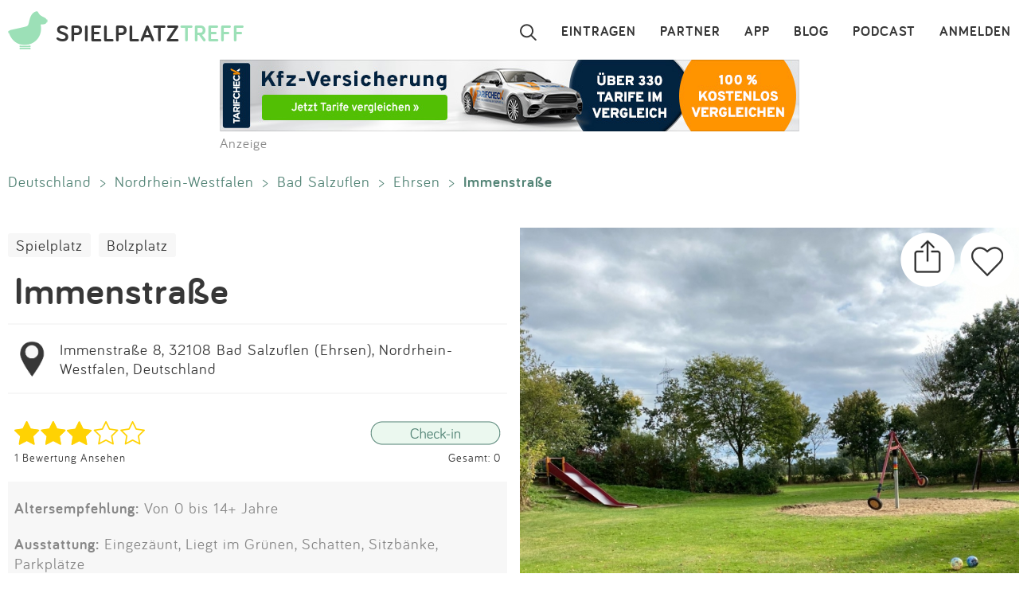

--- FILE ---
content_type: text/html; charset=utf-8
request_url: https://www.spielplatztreff.de/spielplatz/immenstrasse-in-bad-salzuflen_13061
body_size: 10586
content:
<!DOCTYPE html><html lang="de">
<head>
<title>Spielplatz Immenstraße in Bad Salzuflen</title>
<meta charset="utf-8">
    <meta name="viewport" content="width=device-width, initial-scale=1" >
<meta name="copyright" content="Spielplatztreff GbR" >
<meta name="author" content="Spielplatztreff GbR" >
<meta name="expires" content="0" >
<meta name="revisit-after" content="7 days" >
<meta name="robots" content="INDEX,FOLLOW" >
<meta name="apple-itunes-app" content="app-id=527171015, affiliate-data=1l3vaxJ, app-argument=start" >
<meta http-equiv="X-UA-Compatible" content="IE=edge" >
<meta name="msvalidate.01" content="6BC224576E7F738F2F94E5F4DFE19AEB" >
<meta name="verification" content="a0aa6b65fafdc716c00721c52a848f0c" >
<meta name="google-site-verification" content="UeZUjR2r_hW1Cs_xfDkCNp1D0LXgd65wF1nxhcAfv9k" >
<meta name="y_key" content="dc32c860c7e82261" >
<meta name="geo.region" content="DE" >
<meta name="geo.placename" content="Bad Salzuflen" >
<meta name="geo.position" content="52.06071511326665;8.77299713113937" >
<meta name="ICBM" content="52.06071511326665,8.77299713113937" ><script src="https://assets.spielplatztreff.de/jss/jq3.7.1.min.js"></script>
<script src="https://assets.spielplatztreff.de/jss/s46.min.js"></script>
<script src="https://assets.spielplatztreff.de/jss/jquery-ui-1.14.min.js"></script>
<script src="https://assets.spielplatztreff.de/jss/swiper.min.js"></script><link href="https://assets.spielplatztreff.de/css/swiper1.min.css" media="screen" rel="stylesheet" type="text/css" >
<link href="https://assets.spielplatztreff.de/css/sty146.css" media="screen" rel="stylesheet" type="text/css" >
<link href="https://assets.spielplatztreff.de/css/p2.css" media="print" rel="stylesheet" type="text/css" >
<link href="https://assets.spielplatztreff.de/pics/touch/spielplatztreff_app_057.png" rel="apple-touch-icon" sizes="57x57" >
<link href="https://assets.spielplatztreff.de/pics/touch/spielplatztreff_app_076.png" rel="apple-touch-icon" sizes="76x76" >
<link href="https://assets.spielplatztreff.de/pics/touch/spielplatztreff_app_120.png" rel="apple-touch-icon" sizes="120x120" >
<link href="https://assets.spielplatztreff.de/pics/touch/spielplatztreff_app_152.png" rel="apple-touch-icon" sizes="152x152" >
<link href="https://assets.spielplatztreff.de/pics/touch/spielplatztreff_app_167.png" rel="apple-touch-icon" sizes="167x167" >
<link href="https://assets.spielplatztreff.de/pics/touch/spielplatztreff_app_180.png" rel="apple-touch-icon" sizes="180x180" >
<link href="https://assets.spielplatztreff.de/pics/touch/spielplatztreff_app_192.png" rel="icon" sizes="192x192" >
<link href="https://assets.spielplatztreff.de/pics/touch/spielplatztreff_app_128.png" rel="icon" sizes="128x128" >
<link href="/rss/alle" rel="alternate" type="application/rss+xml" title="Spielplatztreff RSS-Feed" >
<link href="/favicon.ico" rel="shortcut icon" ><link rel="image_src" href="https://bilder.spielplatztreff.de/spielplatzbild/spielplatz-immenstrasse-in-bad-salzuflen_1601056696879.jpg"><meta property="og:title" content="Spielplatz Immenstraße in Bad Salzuflen"><meta property="og:type" content="place"><meta property="og:locale" content="de_DE"><meta property="og:url" content="https://www.spielplatztreff.de/spielplatz/immenstrasse-in-bad-salzuflen_13061">
<meta property="og:site_name" content="spielplatztreff.de"><meta property="og:image" content="https://bilder.spielplatztreff.de/spielplatzbild/spielplatz-immenstrasse-in-bad-salzuflen_1601056696879.jpg"><meta property="og:description" content="Der Spielplatz ist vorn eingezäunt (zur Straße) und man kommt durch einen schmalen Durchgang auf den Spielplatz. An den anderen drei Seiten sind Felder, w"><meta property="twitter:card" content="summary_large_image"><meta property="twitter:site" content="@spielplatztreff"><meta property="twitter:title" content="Spielplatz Immenstraße in Bad Salzuflen"><meta property="twitter:description" content="Der Spielplatz ist vorn eingezäunt (zur Straße) und man kommt durch einen schmalen Durchgang auf den Spielplatz. An den anderen drei Seiten sind Felder, w"><meta property="twitter:image" content="https://bilder.spielplatztreff.de/spielplatzbild/spielplatz-immenstrasse-in-bad-salzuflen_1601056696879.jpg">
	    <meta name="description" content="Der Spielplatz ist vorn eingezäunt (zur Straße) und man kommt durch einen schmalen Durchgang auf den Spielplatz. An den anderen drei Seiten sind Felder, w"><meta name="keywords" content="Spielplatz, Kinderspielplatz, Bad Salzuflen, Immenstraße 8, Ehrsen, Spielplatz in Bad Salzuflen, Immenstraße, Eingezäunt, Liegt im Grünen, Schatten, Sitzbänke, Parkplätze, Rutsche, Klettergerät mit Rutsche, Schaukel, Reifenschaukel, Sandfläche, Spielhaus, Federwippgerät, Kletterelement, Fußballtore">
<meta property="fb:pages" content="189105890308">
<meta name="DC.subject" content="Spielplatz, Kinderspielplatz, Bad Salzuflen, Immenstraße 8, Ehrsen, Spielplatz in Bad Salzuflen, Immenstraße, Eingezäunt, Liegt im Grünen, Schatten, Sitzbänke, Parkplätze, Rutsche, Klettergerät mit Rutsche, Schaukel, Reifenschaukel, Sandfläche, Spielhaus, Federwippgerät, Kletterelement, Fußballtore"><meta name="msapplication-config" content="none"><link rel="canonical" href="https://www.spielplatztreff.de/spielplatz/immenstrasse-in-bad-salzuflen_13061">
<link rel="alternate" href="https://www.spielplatztreff.de/spielplatz/immenstrasse-in-bad-salzuflen_13061" hreflang="de-DE">
<link rel="alternate" href="https://www.spielplatztreff.ch/spielplatz/immenstrasse-in-bad-salzuflen_13061" hreflang="de-CH">
<link rel="alternate" href="https://www.spielplatztreff.de/spielplatz/immenstrasse-in-bad-salzuflen_13061" hreflang="x-default">

<script>
window.dataLayer = window.dataLayer || [];
window.dataLayer.push({
'user_logged_in': 'logged out',
'user_type': 'gast'});
</script>
<meta property="place:location:latitude" content="52.06071511326665">
<meta property="place:location:longitude" content="8.77299713113937">
<script type="application/ld+json">
{
"@context": "https://schema.org/",
"@type": "Playground",
"publicAccess": true,
"image": ["https://bilder.spielplatztreff.de/spielplatzbild/spielplatz-immenstrasse-in-bad-salzuflen_1601056696879.jpg",
"https://bilder.spielplatztreff.de/spielplatzbild/spielplatz-immenstrasse-in-bad-salzuflen_1601056702671.jpg",
"https://bilder.spielplatztreff.de/spielplatzbild/spielplatz-immenstrasse-in-bad-salzuflen_1601056693989.jpg",
"https://bilder.spielplatztreff.de/spielplatzbild/spielplatz-immenstrasse-in-bad-salzuflen_1601056701755.jpg",
"https://bilder.spielplatztreff.de/spielplatzbild/spielplatz-immenstrasse-in-bad-salzuflen_1601056701528.jpg",
"https://bilder.spielplatztreff.de/spielplatzbild/spielplatz-immenstrasse-in-bad-salzuflen_1601056703702.jpg",
"https://bilder.spielplatztreff.de/spielplatzbild/spielplatz-immenstrasse-in-bad-salzuflen_1601056704112.jpg"],
"name": "Spielplatz Immenstra\u00dfe in Bad Salzuflen",
"address": {
"@type": "PostalAddress",
"streetAddress": "Immenstraße 8",
"addressLocality": "Bad Salzuflen",
"addressRegion": "Nordrhein-Westfalen",
"postalCode": "32108",
"addressCountry": "DE"
},
"geo": {
"@type": "GeoCoordinates",
"latitude": 52.06071511326665,
"longitude": 8.77299713113937}
}</script>
<script type="application/ld+json">
{
"@context": "https://schema.org",
"@type": "BreadcrumbList",
"itemListElement": [{
"@type": "ListItem",
"position": 1,
"name": "Spielplatzsuche",
"item": "https://www.spielplatztreff.de/spielplatz/suchen"
},{
"@type": "ListItem",
"position": 2,
"name": "Nordrhein-Westfalen",
"item": "https://www.spielplatztreff.de/bundesland/nordrhein-westfalen"
}
,{
"@type": "ListItem",
"position": 3,
"name": "Bad Salzuflen",
"item": "https://www.spielplatztreff.de/spielplaetze/bad salzuflen"
}]}
</script><script src="https://securepubads.g.doubleclick.net/tag/js/gpt.js" async></script><script>
window.googletag = window.googletag || {cmd: []};
googletag.cmd.push(function() {
googletag.defineSlot('/22232548957/Detail_Medium300x250', [300, 250], 'div-gpt-ad-1706400643325-0').addService(googletag.pubads());
googletag.defineSlot('/22232548957/leaderboard_728', [728, 90], 'div-gpt-ad-1721399758099-0').addService(googletag.pubads());
googletag.pubads().enableSingleRequest();
googletag.enableServices();
});
</script>
<script type="module">
import BugsnagPerformance from '//d2wy8f7a9ursnm.cloudfront.net/v1/bugsnag-performance.min.js'
BugsnagPerformance.start({ apiKey: '47cfe6edf2a401662c653e74c336db83' })
</script>
</head>
<body>
<noscript><iframe src="//www.googletagmanager.com/ns.html?id=GTM-KDTLNV" height="0" width="0" style="display:none;visibility:hidden"></iframe></noscript>
<script>(function(w,d,s,l,i){w[l]=w[l]||[];w[l].push({'gtm.start':
new Date().getTime(),event:'gtm.js'});var f=d.getElementsByTagName(s)[0],
j=d.createElement(s),dl=l!='dataLayer'?'&l='+l:'';j.async=true;j.src=
'//www.googletagmanager.com/gtm.js?id='+i+dl;f.parentNode.insertBefore(j,f);
})(window,document,'script','dataLayer','GTM-KDTLNV');</script><header>
<div class="titlerow"><div class="titlenav"><a href="/"><img src="https://assets.spielplatztreff.de/pics/ics/logo-spielplatztreff-weiss_50x50.png" id="logoimgw" alt="Logo Spielplatztreff desktop"><img src="https://assets.spielplatztreff.de/pics/ics/logo-spielplatztreff-gruen_50x50.png" id="logoimgg" alt="Logo Spielplatztreff mobile"><div style="float: left;margin-top:10px;margin-left: 10px;"><span id="headertext1">SPIELPLATZ</span><span id="headertext2">TREFF</span></div></a></div><div class="burgernav"><div class="burgermenu" onclick="openNav()"><div class="burgericon"></div>
<div style="height:50px;width:50px;"></div></div><div class="searchiconmain"><a href="javascript:void(0);" id="searchiconmob"><div class="lupe"></div></a></div></div><div class="mainnav"><ul class="mainnavigation"><li class="line"><a href="/login" title="Login" tabindex="10">ANMELDEN</a></li><li class="line"><a href="/podcast" title="Podcast" tabindex="9">PODCAST</a></li><li class="line"><a href="/blog/" title="Blog" tabindex="8">BLOG</a></li><li class="line"><a href="/spielplatz-app" title="Spielplatz-App" tabindex="7">APP</a></li><li class="line"><a href="/partner" title="Partner" tabindex="6">PARTNER</a></li><li class="line"><a href="/spielplatz/eintragen" tabindex="5">EINTRAGEN</a></li><li style="margin-left:0;"><a href="javascript:void(0);" id="searchicon" tabindex="3"><div class="lupe"></div></a></li></ul></div></div><div id="myNav" class="overlay">
    <a href="javascript:void(0)" class="closebtn" onclick="closeNav()">&times;</a>
    <div class="overlay-content">
        <a href="/spielplatz/suchen">Suchen</a>
        <a href="/spielplatz/eintragen">Eintragen</a>
        <a href="/spielplatz-app">App</a>
        <a href="/blog/">Blog</a>
        <a href="/podcast">Podcast</a>
        <a href="/partner">Partner</a>
        <a href="/newsletter">Newsletter</a>
        <a href="/kontakt">Kontakt</a>
        <a href="/ueberuns">Über uns</a>
        <a href="/impressum">Impressum</a>
        <hr style="background-color:#ffffff;border:solid #ffffff .5px;height:1px;width:100%;">
        <a href="/login">Anmelden</a>
    </div>
</div></header>
<article><div class="searchpanel">
<form action="/spielplatz/suchen" method="post" id="suchform">
<div class="searchforminfo">
<input type="hidden" name="searchLocation" value="" id="searchLocation">
</div>
<div class="searchformnormal">
<div class="searchformcontainer">
<div style="width: 40px;padding-left: 5px;margin-top: 5px;"><img src="https://assets.spielplatztreff.de/pics/ics/icon-lupe_30.png" height="30" id="search-send" alt="Suche starten"></div>
<div class="search-button-sep"></div>
<div style="display: flex;flex: 1;flex-wrap: wrap;padding-left: 8px;"><input type="text" name="suchwort" id="searchpanelfield" placeholder="Wo willst du spielen?" value=""></div>
<div style="margin-top: 5px;" ><span style="width: 45px;"><img src="https://assets.spielplatztreff.de/pics/ics/icon-loeschen-grau-30.png" height="30" class="clear-button" alt="Eingabe entfernen" style="display:none;"></span></div>
</div>
</div>
<div class="panellocation"><a href="#" onclick="getSearchLocation();return false;"><img src="https://assets.spielplatztreff.de/pics/ics/icon-in-der-naehe-suchen-dunkelgr-25.png" id="panellocbut" alt="Spielplätze in der Umgebung anzeigen" title="In deiner Nähe suchen"><img src="https://assets.spielplatztreff.de/pics/ics/icon-in-der-naehe-suchen-dunkelgr-25.png" id="panellocbutmob" alt="Spielplätze in der Umgebung anzeigen" title="In deiner Nähe suchen"> In der Umgebung</a></div>
</form></div>
<div class="mobiledetailbanner">
<div id='div-gpt-ad-1706400643325-0' style='min-width: 300px; min-height: 250px;'>
<script>
googletag.cmd.push(function() { googletag.display('div-gpt-ad-1706400643325-0'); });
</script>
</div>Anzeige
</div>
<div class="detailban728"><div style="text-align:center;"><a href="https://a.partner-versicherung.de/click.php?partner_id=193886&ad_id=1634&deep=kfz-versicherung"  target="_blank"><img src="https://a.partner-versicherung.de/view.php?partner_id=193886&ad_id=1634" width="728" height="90" style="max-width: 100%; height: auto;" alt="Banner: KFZ Versicherung"></a></div>Anzeige</div>
<div class="imagemobile">
<a href="/spielplatz/immenstrasse-in-bad-salzuflen_13061/44546#bild" class="spezial"><img src="https://bilder.spielplatztreff.de/spielplatzbild/spielplatz-immenstrasse-in-bad-salzuflen_1601056696879.jpg" style="width:100%" alt="Bild zum Spielplatz Immenstraße">
<div class="detimgcount">1 / 7</div></a>
<div class="imagefacts"><img src="https://assets.spielplatztreff.de/pics/ics/teilen-rund_40x40.png" class="shareBtn" alt="Spielplatz teilen" title="Teile diesen Spielplatz"><a href="/login?rd=%2Fspielplatz%2Fimmenstrasse-in-bad-salzuflen_13061"><img src="https://assets.spielplatztreff.de/pics/ics/favorit-rund_40x40.png" alt="Diesen Spielplatz als Favorit hinzufügen" title="Diesen Spielplatz als Favorit hinzufügen" id="favclickiconm"></a></div>
</div>
<div class="clickpath pdesktop">
<a href="/land/deutschland" title="Spielplätze in Deutschland">Deutschland</a><span class="clickpathsep"> &gt; </span><a href="/bundesland/nordrhein-westfalen" title="Spielplätze in Nordrhein-Westfalen">Nordrhein-Westfalen</a><span class="clickpathsep"> &gt; </span><a href="/spielplaetze/bad+salzuflen" title="Spielplätze in Bad Salzuflen">Bad Salzuflen</a><span class="clickpathsep"> &gt; </span><a href="/spielplaetze/bad+salzuflen_ehrsen" title="Spielplätze in Bad Salzuflen Ehrsen">Ehrsen</a><span class="clickpathsep"> &gt; </span><b>Immenstraße</b></div>
<div class="detailleft">
    <div class="detailheader">
        <div class="catswipecontainer"><div class="swiper-wrapper">
                <a href="/spielplaetze" title="Zur Spielplatzsuche" class="cbutton categs thin catslide">Spielplatz</a><a href="/bolzplatz" title="Alle Bolzplätze anzeigen." class="cbutton categs thin catslide">Bolzplatz</a>            </div></div>
        <h1 class="detailheadline">Immenstraße</h1>        <div class="add">
                <div id="pin"><a href="/spielplatz/karte/id/13061" class="ci"><img src="https://assets.spielplatztreff.de/pics/ics/icon-eintrag_230.png" height="50" style="float:left;margin-right:10px;" alt="Zur Kartenansicht"></a></div>
                <div id="addr"><a href="/spielplatz/karte/id/13061" class="ci">Immenstraße 8, 32108 Bad Salzuflen (Ehrsen), Nordrhein-Westfalen, Deutschland</a></div></div>
        <div class="ratinglink">
            <div>
            <a href="/spielplatz/bewertungen/id/13061"><img src="https://assets.spielplatztreff.de/pics/ics/sterne/3-sterne-voll.png" height="30" style="vertical-align:middle;padding-right: 10px;" alt="Bewertung 3 Sterne"></a><br><a href="/spielplatz/bewertungen/id/13061" class="ci addit" style="vertical-align: middle;margin-top: 5px;font-size: .6em;">1 Bewertung Ansehen</a>            </div>
            <div>
                                <a href="/login?rd=%2Fspielplatz%2Fimmenstrasse-in-bad-salzuflen_13061"><img src="https://assets.spielplatztreff.de/pics/ics/check-in-web_x2.png" height="30" style="vertical-align:middle;" alt="Check-In"></a><br>
                    <a href="/login?rd=%2Fspielplatz%2Fimmenstrasse-in-bad-salzuflen_13061" style="vertical-align: middle;margin-top: 5px;font-size: .6em;" class="ci addit">
                Gesamt: 0</a>            </div>
        </div>
                </div>
<div class="equipdetail"><p><span style="font-weight:bold;">Altersempfehlung:</span> Von 0 bis 14+ Jahre</p><p>
        <span style="font-weight:bold;">Ausstattung:</span> Eingezäunt, Liegt im Grünen, Schatten, Sitzbänke, Parkplätze</p><p><span style="font-weight:bold;">Spielgeräte:</span> Rutsche, Klettergerät mit Rutsche, Schaukel, Reifenschaukel, Sandfläche, Spielhaus, Federwippgerät, Kletterelement, Fußballtore</p>
    <p><span style="font-weight:bold;">Barrierefreiheit:</span> <span style="color:#dbdada">keine Angaben</span>
</p></div>    <div class="textdetail"><p>Der Spielplatz ist vorn eingezäunt (zur Straße) und man kommt durch einen schmalen Durchgang auf den Spielplatz. An den anderen drei Seiten sind Felder, wo es teilweise offen ist und nicht durch Bäume abgesperrt ist. <br />  <br /> Auf dem Spielplatz befinden sich unter Bäumen zwei Bänke. Es gibt keinen extra Sandkasten. <br /> Sand ist vorhanden bei den Schaukeln und dem kleinen Kletterturm mit Rutsche. <br />  <br /> Im Hinteren Teil befinden sich eine große Wiese mit zwei Toren für Fußball spielen. <br />  <br /> Der Spielplatz ist groß und die Geräte stehen weit auseinander. Somit ist auch zwischen den Geräten genügend Platz zum Ballspielen etc.  <br />  <br /> Geräte: <br /> 2 Federwippgeräte (auf dem Rasen) <br /> 1 kleiner Kletterturm mit Rutsche (darunter ist Sand) <br /> 2 Schaukeln für größere Kinder (darunter ist Sand) <br /> 1 Nestschaukel (darunter ist Holz) <br /> 1 große Schaukel/Wippe mit Reifen (darunter ist Sand) <br /> 1 große Wellenrutsche <br /> 1 Feld mit Gras und zwei Toren <br />  <br /> Es gibt keine Extra Parkplätze, aber man kann an der Straße gegenüber vom Spielplatz parken. </p></div>
</div>
<div class="detailright">
    <div class="imagedetail">
        <a href="/spielplatz/immenstrasse-in-bad-salzuflen_13061/44546#bild" class="spezial"><img src="https://bilder.spielplatztreff.de/spielplatzbild/spielplatz-immenstrasse-in-bad-salzuflen_1601056696879.jpg" style="width:100%" alt="Bild zum Spielplatz Immenstraße">
        <div class="detimgcount">1 / 7</div></a>
        <div class="imagefacts"><a href="/login?rd=%2Fspielplatz%2Fimmenstrasse-in-bad-salzuflen_13061"><img src="https://assets.spielplatztreff.de/pics/ics/favorit-rund_70x70.png" alt="Diesen Spielplatz als Favorit hinzufügen" title="Diesen Spielplatz als Favorit hinzufügen" id="favclickicon"></a>            <img src="https://assets.spielplatztreff.de/pics/ics/teilen-rund_70x70.png" class="shareBtn" alt="Spielplatz teilen" title="Teile diesen Spielplatz">
        </div>
    </div>
        <div class="pdesktop">
<div class="detmenu">
<img src="https://assets.spielplatztreff.de/pics/ics/menu/bearbeiten-icon30.png" width="30" alt="Änderung vorschlagen"><a href="/spielplatz/aenderung/id/13061" class="ci detmenuit">Änderung vorschlagen</a></div>
<div class="detmenu">
<img src="https://assets.spielplatztreff.de/pics/ics/menu/bewerten-icon30.png" width="30" alt="Spielplatz bewerten"><a href="/spielplatz/bewertungen/id/13061" class="ci detmenuit">Spielplatz bewerten</a></div>
<div class="detmenu">
<img src="https://assets.spielplatztreff.de/pics/ics/menu/foto-hinzufuegen-icon30.png" width="30" alt="Fotos hinzufügen"><a href="/spielplatz/bild/id/13061" class="ci detmenuit">Fotos hinzufügen</a></div>
</div>
</div>

<div class="profiledetail">
<div class="pdheader">Eingetragen von:</div>
<div class="pdcontent">
<a href="/user/8932/tingin"><img src="https://bilder.spielplatztreff.de/avatare/thumb/icon-profilbild-leer-blassgruen.png" style="width:65px;margin:10px;vertical-align:middle;float:left;" class="imagemask"  alt="Profilbild"></a>
<div class="profdetails"><span style="font-weight:bold;"><a href="/user/8932/tingin">tingin</a>
</span><div class="profentries">
<a href="/user/spielplaetze/8932/tingin"><span style="vertical-align: middle;margin-right:5px;"><img src="https://assets.spielplatztreff.de/pics/ics/spielplatz-icon.png" width="15" height="15" alt="Einträge" title="Einträge"></span>2</a> <a href="/user/bewertungen/8932/tingin"><span style="vertical-align: middle;margin-left:10px;margin-right:5px;"><img src="https://assets.spielplatztreff.de/pics/ics/bewertung-icon.png" width="15" height="15" alt="Bewertungen" title="Bewertungen"></span>2</a>  <a href="/user/fotos/8932/tingin"><span style="vertical-align: middle;margin-left:10px;margin-right:5px;"><img src="https://assets.spielplatztreff.de/pics/ics/bilder.png" width="15" height="15" alt="Fotos" title="Fotos"></span>24</a>  <a href="/user/favoriten/8932/tingin"><span style="vertical-align: middle;margin-left:10px;margin-right:5px;"><img src="https://assets.spielplatztreff.de/pics/ics/favorit-icon.png" width="15" height="15" alt="Favoriten" title="Favoriten"></span>4</a> <span style="vertical-align: middle;margin-left:10px;margin-right:5px;"><img src="https://assets.spielplatztreff.de/pics/ics/check-in.png" width="15" height="15" alt="Check-Ins" title="Check-Ins"></span>0            </div>
</div>
<br style="clear:both;">
</div>
<div class="pdfooter">Aktualisiert am: 25.09.2020</div>
<div class="profmob">
<div class="detmenu"><img src="https://assets.spielplatztreff.de/pics/ics/menu/bearbeiten-icon25.png" width="25" alt="Änderung vorschlagen"><a href="/spielplatz/aenderung/id/13061" class="ci detmenuit">Änderung vorschlagen</a></div>
<div class="detmenu"><img src="https://assets.spielplatztreff.de/pics/ics/menu/bewerten-icon25.png" width="25" alt="Spielplatz bewerten"><a href="/spielplatz/bewertungen/id/13061" class="ci detmenuit">Spielplatz bewerten</a></div>
<div class="detmenu"><img src="https://assets.spielplatztreff.de/pics/ics/menu/foto-hinzufuegen-icon25.png" width="25" alt="Fotos hinzufügen"><a href="/spielplatz/bild/id/13061" class="ci detmenuit">Fotos hinzufügen</a></div>
</div>
<div class="clickpath profmob">
<p><a href="/land/deutschland" title="Spielplätze in Deutschland">Deutschland</a><span class="clickpathsep"> &gt; </span><a href="/bundesland/nordrhein-westfalen" title="Spielplätze in Nordrhein-Westfalen">Nordrhein-Westfalen</a><span class="clickpathsep"> &gt; </span><a href="/spielplaetze/bad+salzuflen" title="Spielplätze in Bad Salzuflen">Bad Salzuflen</a><span class="clickpathsep"> &gt; </span><a href="/spielplaetze/bad+salzuflen_ehrsen" title="Spielplätze in Bad Salzuflen Ehrsen">Ehrsen</a><span class="clickpathsep"> &gt; </span><b>Immenstraße</b></p>
</div>
<div style="max-width:750px;width:100%;margin:auto;margin-top:40px;">
<a name="bewertung" style="display: block;position: relative;top: -50px;visibility: hidden;"></a>
<div class="ratdetbox"><a name="bewertungen"></a><div class="title" style="text-align:center;">1 BEWERTUNG</div>
<form action="" method="post" name="ratingForm" class="ratDetForm">
<div style="width:100%;background-color:#fcfafa;text-align:center;clear:both;">
<div id="ratingHint">Deine Bewertung?</div><script>
/*<![CDATA[*/
T$(document).ready(function() {
ratingComponent = new UTRating("Deine Bewertung?", 0)
});
/*]]>*/
</script>
<div id="ratingWrapper2">
<div>
<div id="ratingStars" class="floatL" style="padding-left:2px;">
<a href="#" onclick="window.location.href='/login?rd=%2Fspielplatz%2Fimmenstrasse-in-bad-salzuflen_13061%23bewertung'; return false;"  onmouseover="ratingComponent.showStars(1);" onmouseout="ratingComponent.clearStars();"><img src="https://assets.spielplatztreff.de/pics/ics/blank.gif" id="star_1" class="rating icn_star_empty_19x20" style="border: 0px" alt="Mies" title="Mies"></a><a href="#" onclick="window.location.href='/login?rd=%2Fspielplatz%2Fimmenstrasse-in-bad-salzuflen_13061%23bewertung'; return false;"  onmouseover="ratingComponent.showStars(2);" onmouseout="ratingComponent.clearStars();"><img src="https://assets.spielplatztreff.de/pics/ics/blank.gif" id="star_2" class="rating icn_star_empty_19x20" style="border: 0px" alt="Nix Besonderes" title="Nix Besonderes"></a><a href="#" onclick="window.location.href='/login?rd=%2Fspielplatz%2Fimmenstrasse-in-bad-salzuflen_13061%23bewertung'; return false;"  onmouseover="ratingComponent.showStars(3);" onmouseout="ratingComponent.clearStars();"><img src="https://assets.spielplatztreff.de/pics/ics/blank.gif" id="star_3" class="rating icn_star_empty_19x20" style="border: 0px" alt="Ein Besuch wert" title="Ein Besuch wert"></a><a href="#" onclick="window.location.href='/login?rd=%2Fspielplatz%2Fimmenstrasse-in-bad-salzuflen_13061%23bewertung'; return false;"  onmouseover="ratingComponent.showStars(4);" onmouseout="ratingComponent.clearStars();"><img src="https://assets.spielplatztreff.de/pics/ics/blank.gif" id="star_4" class="rating icn_star_empty_19x20" style="border: 0px" alt="Echt cool" title="Echt cool"></a><a href="#" onclick="window.location.href='/login?rd=%2Fspielplatz%2Fimmenstrasse-in-bad-salzuflen_13061%23bewertung'; return false;"  onmouseover="ratingComponent.showStars(5);" onmouseout="ratingComponent.clearStars();"><img src="https://assets.spielplatztreff.de/pics/ics/blank.gif" id="star_5" class="rating icn_star_empty_19x20" style="border: 0px" alt="Wahnsinn!" title="Wahnsinn!"></a>
</div></div></div><div id="ratingtextbox" style="display:none;"><div class="formular">
<textarea name="ratingtext" id="ratingtext" placeholder="Wenn du magst, begründe gerne deine Bewertung." class="formbox" rows="24" cols="80"></textarea>
<input type="hidden" name="rating" value="" id="rating"></div>
<div class="formularbutton">
<input type="submit" value="SPEICHERN" name="button_weiter" class="cbutton red large"></div>
</div>
</div>
</form>
<div class="rating">
<div class="ratinghead">
<a href="/user/8932/tingin"><img src="https://assets.spielplatztreff.de/pics/ics/icon-profilbild-leer-blassgruen.png" alt="tingin" width="65" class="imagemask"><span style="font-size:.8em;font-weight:bold;">tingin</span><span style="margin-left:20px;vertical-align:middle">
<img src="https://assets.spielplatztreff.de/pics/ics/sterne/sterne-set-20-3.png" height="20" alt="Bewertung 3 Sterne"></span><span style="font-size:.6em;margin-left:20px;color:#aeadad;">25.09.2020</span></a></div><div class="ratingtext">Der Spielplatz ist schön groß. Allerdings an den Bänken lagen leider viele Zigarettenstummel, obwohl zwischen den beiden Bänken ein Mülleimer vorhanden ist. Auch lag dort Papier/Plastikmüll auf der Wiese. <br /> Größere Kinder verstehen was das ist und das man das nicht in die Hände/Mund nimmt. Aber für 1,5 jährige Kinder ist das absolut unpassend. Deshalb gibt es von mir nur 3 Sterne, da dies definitiv verbesserungsfähig ist.  <br /> Leider gibt es auch keine Kleinkindschaukel, wenn die Kinder die Nestschaukel nicht mögen, können sie leider nicht Schaukeln. Die Treppe zur Wellenrutsche ist Verbesserungsfähig. </div><div class="answerlink"><a href="/login?rd=%2Fspielplatz%2Fimmenstrasse-in-bad-salzuflen_13061" class="answerrating">Antworten</a></div></div>
        </div>
            </div>
    </div>
<br style="clear:both;"><div class="mobiledetailbanner">
Anzeige<br>
<script async src="https://pagead2.googlesyndication.com/pagead/js/adsbygoogle.js?client=ca-pub-3225356645152856"
crossorigin="anonymous"></script>
<ins class="adsbygoogle"
style="display:inline-block;width:300px;height:250px"
data-ad-client="ca-pub-3225356645152856"
data-ad-slot="6478595392"></ins>
<script>
(adsbygoogle = window.adsbygoogle || []).push({});
</script>
</div>
<div class="teaserrowtitle">Spielplätze in der Nähe</div>
<div class="teaserrowtitlemob">in der Nähe</div>
<div class="teaserrowdetail">
<div class="swiper-container"><div class="swiper-wrapper">
<div class="swiper-slide"><div class="teaser"><a href="/spielplatz/heldmanstrasse-in-bad-salzuflen_16423"><img src="https://bilder.spielplatztreff.de/spielplatzbild/spielplatz-heldmanstrasse-in-bad-salzuflen_1633964813876.jpg" style="width:100%;" alt="Bild zum Spielplatz Heldmanstraße"></a><div class="teaserbot"><a href="/spielplatz/heldmanstrasse-in-bad-salzuflen_16423" class="spezial"><span class="headline">Heldmanstraße</span><br><span class="location">32108 Bad Salzuflen</span></a><br><img src="https://assets.spielplatztreff.de/pics/ics/sterne/sterne-set-50-5.png" height="25" style="margin:4px;vertical-align:middle;margin-bottom:18px" alt="5 Sterne Bewertung"></div></div></div><div class="swiper-slide"><div class="teaser"><a href="/spielplatz/heerser-muehle-in-bad-salzuflen_18327"><img src="https://bilder.spielplatztreff.de/spielplatzbild/spielplatz-heerser-muehle-in-bad-salzuflen-_1656939915976.jpg" style="width:100%;" alt="Bild zum Spielplatz Heerser Mühle"></a><div class="teaserbot"><a href="/spielplatz/heerser-muehle-in-bad-salzuflen_18327" class="spezial"><span class="headline">Heerser Mühle</span><br><span class="location">32107 Bad Salzuflen</span></a><br><img src="https://assets.spielplatztreff.de/pics/ics/sterne/sterne-set-50-5.png" height="25" style="margin:4px;vertical-align:middle;margin-bottom:18px" alt="5 Sterne Bewertung"></div></div></div><div class="swiper-slide"><div class="teaser"><a href="/spielplatz/spielplatz-kiliansweg-ecke-muehlenweg-in-bad-salzuflen_23781"><img src="https://bilder.spielplatztreff.de/spielplatzbild/spielplatz-spielplatz-kiliansweg-ecke-muehlenweg-in-bad-salzuflen_1730553981429.png" style="width:100%;" alt="Bild zum Spielplatz Spielplatz Kiliansweg / Ecke Mühlenweg"></a><div class="teaserbot"><a href="/spielplatz/spielplatz-kiliansweg-ecke-muehlenweg-in-bad-salzuflen_23781" class="spezial"><span class="headline">Spielplatz Kiliansweg / Ecke Mühlenweg</span><br><span class="location">32108 Bad Salzuflen</span></a><br><img src="https://assets.spielplatztreff.de/pics/ics/sterne/sterne-set-50-4.png" height="25" style="margin:4px;vertical-align:middle;margin-bottom:18px" alt="4 Sterne Bewertung"></div></div></div><div class="swiper-slide"><div class="teaser"><a href="/spielplatz/kolberger-strasse-in-bad-salzuflen_13687"><img src="https://bilder.spielplatztreff.de/spielplatzbild/spielplatz-kolberger-strasse-in-bad-salzuflen_1611002469826.jpg" style="width:100%;" alt="Bild zum Spielplatz Kolberger Straße"></a><div class="teaserbot"><a href="/spielplatz/kolberger-strasse-in-bad-salzuflen_13687" class="spezial"><span class="headline">Kolberger Straße</span><br><span class="location">32105 Bad Salzuflen</span></a><br><img src="https://assets.spielplatztreff.de/pics/ics/sterne/sterne-set-50-3.png" height="25" style="margin:4px;vertical-align:middle;margin-bottom:18px" alt="3 Sterne Bewertung"></div></div></div><div class="swiper-slide"><div class="teaser"><a href="/spielplatz/wallhallapark-in-bad-salzuflen_13695"><img src="https://bilder.spielplatztreff.de/spielplatzbild/spielplatz-wallhallapark-in-bad-salzuflen_1611142495918.jpg" style="width:100%;" alt="Bild zum Spielplatz Wallhallapark"></a><div class="teaserbot"><a href="/spielplatz/wallhallapark-in-bad-salzuflen_13695" class="spezial"><span class="headline">Wallhallapark</span><br><span class="location">32105 Bad Salzuflen</span></a><br><img src="https://assets.spielplatztreff.de/pics/ics/sterne/sterne-set-50-4.png" height="25" style="margin:4px;vertical-align:middle;margin-bottom:18px" alt="4 Sterne Bewertung"></div></div></div><div class="swiper-slide"><div class="teaser"><a href="/spielplatz/waldstrasse-in-bad-salzuflen_13076"><img src="https://bilder.spielplatztreff.de/spielplatzbild/spielplatz-waldstrasse-in-bad-salzuflen_1601198388432.jpg" style="width:100%;" alt="Bild zum Spielplatz Waldstraße"></a><div class="teaserbot"><a href="/spielplatz/waldstrasse-in-bad-salzuflen_13076" class="spezial"><span class="headline">Waldstraße</span><br><span class="location">32105 Bad Salzuflen</span></a><br><img src="https://assets.spielplatztreff.de/pics/ics/sterne/sterne-set-50-3.png" height="25" style="margin:4px;vertical-align:middle;margin-bottom:18px" alt="3 Sterne Bewertung"></div></div></div><div class="swiper-slide"><div class="teaser"><a href="/spielplatz/am-katzenturm-in-bad-salzuflen_18094"><img src="https://bilder.spielplatztreff.de/spielplatzbild/spielplatz-am-katzenturm-in-bad-salzuflen_1654782422122.jpg" style="width:100%;" alt="Bild zum Spielplatz Am Katzenturm "></a><div class="teaserbot"><a href="/spielplatz/am-katzenturm-in-bad-salzuflen_18094" class="spezial"><span class="headline">Am Katzenturm </span><br><span class="location">32105 Bad Salzuflen</span></a><br><img src="https://assets.spielplatztreff.de/pics/ics/sterne/sterne-set-50-3.png" height="25" style="margin:4px;vertical-align:middle;margin-bottom:18px" alt="3 Sterne Bewertung"></div></div></div><div class="swiper-slide"><div class="teaser"><a href="/spielplatz/haselweg-in-bad-salzuflen_9978"><img src="https://bilder.spielplatztreff.de/spielplatzbild/spielplatz-haselweg-in-bad-salzuflen_1550405663336.jpg" style="width:100%;" alt="Bild zum Spielplatz Haselweg"></a><div class="teaserbot"><a href="/spielplatz/haselweg-in-bad-salzuflen_9978" class="spezial"><span class="headline">Haselweg</span><br><span class="location">32108 Bad Salzuflen</span></a><br><img src="https://assets.spielplatztreff.de/pics/ics/sterne/sterne-set-50-4.png" height="25" style="margin:4px;vertical-align:middle;margin-bottom:18px" alt="4 Sterne Bewertung"></div></div></div><div class="swiper-slide"><div class="teaser"><a href="/spielplatz/am-schlinggarten-in-bad-salzuflen_16149"><img src="https://bilder.spielplatztreff.de/spielplatzbild/spielplatz-am-schlinggarten-in-bad-salzuflen_1630842659701.jpg" style="width:100%;" alt="Bild zum Spielplatz Am Schlinggarten"></a><div class="teaserbot"><a href="/spielplatz/am-schlinggarten-in-bad-salzuflen_16149" class="spezial"><span class="headline">Am Schlinggarten</span><br><span class="location">32107 Bad Salzuflen</span></a><br><img src="https://assets.spielplatztreff.de/pics/ics/sterne/sterne-set-50-4.png" height="25" style="margin:4px;vertical-align:middle;margin-bottom:18px" alt="4 Sterne Bewertung"></div></div></div><div class="swiper-slide"><div class="teaser"><a href="/spielplatz/waldemeinestr-in-bad-salzuflen_18829"><img src="https://bilder.spielplatztreff.de/spielplatzbild/spielplatz-hansaweg-in-bad-salzuflen_1660836816280.jpg" style="width:100%;" alt="Bild zum Spielplatz Waldemeinestr."></a><div class="teaserbot"><a href="/spielplatz/waldemeinestr-in-bad-salzuflen_18829" class="spezial"><span class="headline">Waldemeinestr.</span><br><span class="location">32108 Bad Salzuflen</span></a><br><img src="https://assets.spielplatztreff.de/pics/ics/sterne/sterne-set-50-4.png" height="25" style="margin:4px;vertical-align:middle;margin-bottom:18px" alt="4 Sterne Bewertung"></div></div></div><div class="swiper-slide"><div class="teaser"><a href="/spielplatz/grundschule-wuesten-in-bad-salzuflen_24433"><img src="https://bilder.spielplatztreff.de/spielplatzbild/spielplatz-grundschule-wuesten-in-bad-salzuflen_1742409922912.jpg" style="width:100%;" alt="Bild zum Spielplatz Grundschule Wüsten"></a><div class="teaserbot"><a href="/spielplatz/grundschule-wuesten-in-bad-salzuflen_24433" class="spezial"><span class="headline">Grundschule Wüsten</span><br><span class="location">32108 Bad Salzuflen</span></a><br><img src="https://assets.spielplatztreff.de/pics/ics/sterne/sterne-set-50-3.png" height="25" style="margin:4px;vertical-align:middle;margin-bottom:18px" alt="3 Sterne Bewertung"></div></div></div><div class="swiper-slide"><div class="teaser"><a href="/spielplatz/elkenbreder-weg-in-bad-salzuflen_18093"><img src="https://bilder.spielplatztreff.de/spielplatzbild/spielplatz-elkenbreder-weg-in-bad-salzuflen_1682237705771.jpg" style="width:100%;" alt="Bild zum Spielplatz Elkenbreder Weg"></a><div class="teaserbot"><a href="/spielplatz/elkenbreder-weg-in-bad-salzuflen_18093" class="spezial"><span class="headline">Elkenbreder Weg</span><br><span class="location">32105 Bad Salzuflen</span></a><br><img src="https://assets.spielplatztreff.de/pics/ics/sterne/sterne-set-50-4.png" height="25" style="margin:4px;vertical-align:middle;margin-bottom:18px" alt="4 Sterne Bewertung"></div></div></div><div class="swiper-slide"><div class="teaser"><a href="/spielplatz/waldfrieden-in-herford_10538"><img src="https://bilder.spielplatztreff.de/spielplatzbild/spielplatz-waldfrieden-in-herford_1714647369858.jpg" style="width:100%;" alt="Bild zum Spielplatz Waldfrieden"></a><div class="teaserbot"><a href="/spielplatz/waldfrieden-in-herford_10538" class="spezial"><span class="headline">Waldfrieden</span><br><span class="location">32049 Herford</span></a><br><img src="https://assets.spielplatztreff.de/pics/ics/sterne/sterne-set-50-5.png" height="25" style="margin:4px;vertical-align:middle;margin-bottom:18px" alt="5 Sterne Bewertung"></div></div></div><div class="swiper-slide"><div class="teaser"><a href="/spielplatz/parcours-anlage-in-herford_23971"><img src="https://bilder.spielplatztreff.de/spielplatzbild/spielplatz-parcours-anlage-in-herford_1734527233206.png" style="width:100%;" alt="Bild zum Spielplatz Parcours Anlage"></a><div class="teaserbot"><a href="/spielplatz/parcours-anlage-in-herford_23971" class="spezial"><span class="headline">Parcours Anlage</span><br><span class="location">32049 Herford</span></a><br><img src="https://assets.spielplatztreff.de/pics/ics/sterne/sterne-set-50-5.png" height="25" style="margin:4px;vertical-align:middle;margin-bottom:18px" alt="5 Sterne Bewertung"></div></div></div><div class="swiper-slide"><div class="teaser"><a href="/spielplatz/glaserstaette-in-bad-salzuflen_25299"><img src="https://assets.spielplatztreff.de/pics/ics/icon-ohne-foto.png" style="width:100%;" alt="Bild zum Spielplatz Glaserstätte"></a><div class="teaserbot"><a href="/spielplatz/glaserstaette-in-bad-salzuflen_25299" class="spezial"><span class="headline">Glaserstätte</span><br><span class="location">32107 Bad Salzuflen</span></a><br><img src="https://assets.spielplatztreff.de/pics/ics/sterne/sterne-set-50-3.png" height="25" style="margin:4px;vertical-align:middle;margin-bottom:18px" alt="3 Sterne Bewertung"></div></div></div><div class="swiper-slide"><div class="teaser"><a href="/spielplatz/heinrichstrasse-in-leopoldshoehe_22833"><img src="https://assets.spielplatztreff.de/pics/ics/icon-ohne-foto.png" style="width:100%;" alt="Bild zum Spielplatz Heinrichstraße"></a><div class="teaserbot"><a href="/spielplatz/heinrichstrasse-in-leopoldshoehe_22833" class="spezial"><span class="headline">Heinrichstraße</span><br><span class="location">33818 Leopoldshöhe</span></a><br><img src="https://assets.spielplatztreff.de/pics/ics/sterne/sterne-set-50-4.png" height="25" style="margin:4px;vertical-align:middle;margin-bottom:18px" alt="4 Sterne Bewertung"></div></div></div><div class="swiper-slide"><div class="teaser"><a href="/spielplatz/spielplatz-glumke-in-herford_10480"><img src="https://bilder.spielplatztreff.de/spielplatzbild/spielplatz-spielplatz-glumke-in-herford_1589198715718.jpg" style="width:100%;" alt="Bild zum Spielplatz Spielplatz Glumke"></a><div class="teaserbot"><a href="/spielplatz/spielplatz-glumke-in-herford_10480" class="spezial"><span class="headline">Spielplatz Glumke</span><br><span class="location">32049 Herford</span></a><br><img src="https://assets.spielplatztreff.de/pics/ics/sterne/sterne-set-50-5.png" height="25" style="margin:4px;vertical-align:middle;margin-bottom:18px" alt="5 Sterne Bewertung"></div></div></div><div class="swiper-slide"><div class="teaser"><a href="/spielplatz/auf-dem-dreische-in-herford_10479"><img src="https://bilder.spielplatztreff.de/spielplatzbild/spielplatz-spiel-und-bolzplatz-auf-dem-dreische-in-herford_1588837787508.jpg" style="width:100%;" alt="Bild zum Spielplatz Auf dem Dreische"></a><div class="teaserbot"><a href="/spielplatz/auf-dem-dreische-in-herford_10479" class="spezial"><span class="headline">Auf dem Dreische</span><br><span class="location">32049 Herford</span></a><br><img src="https://assets.spielplatztreff.de/pics/ics/sterne/sterne-set-50-4.png" height="25" style="margin:4px;vertical-align:middle;margin-bottom:18px" alt="4 Sterne Bewertung"></div></div></div><div class="swiper-slide"><div class="teaser"><a href="/spielplatz/von-borries-strasse-in-leopoldshoehe_21514"><img src="https://bilder.spielplatztreff.de/spielplatzbild/spielplatz-von-borries-strasse-in-leopoldshoehe_1706211784668.jpg" style="width:100%;" alt="Bild zum Spielplatz Von-Borries-Straße"></a><div class="teaserbot"><a href="/spielplatz/von-borries-strasse-in-leopoldshoehe_21514" class="spezial"><span class="headline">Von-Borries-Straße</span><br><span class="location">33818 Leopoldshöhe</span></a><br><img src="https://assets.spielplatztreff.de/pics/ics/sterne/sterne-set-50-4.png" height="25" style="margin:4px;vertical-align:middle;margin-bottom:18px" alt="4 Sterne Bewertung"></div></div></div><div class="swiper-slide"><div class="teaser"><a href="/spielplatz/kiefernweg-in-herford_10503"><img src="https://bilder.spielplatztreff.de/spielplatzbild/spielplatz-kiefernweg-in-herford_1601822631341.jpg" style="width:100%;" alt="Bild zum Spielplatz Kiefernweg"></a><div class="teaserbot"><a href="/spielplatz/kiefernweg-in-herford_10503" class="spezial"><span class="headline">Kiefernweg</span><br><span class="location">32049 Herford</span></a><br><img src="https://assets.spielplatztreff.de/pics/ics/sterne/sterne-set-50-4.png" height="25" style="margin:4px;vertical-align:middle;margin-bottom:18px" alt="4 Sterne Bewertung"></div></div></div></div></div></div>
<div class="teaserrowtitle">NACH STADTTEILEN</div>
<div class="teaserrowtitlemob">NACH STADTTEILEN</div>
<div style="line-height:1.7em;">
<div class="searchresultparts">
<div class="item"><a href="/spielplaetze/bad+salzuflen_biemsen-ahmsen" title="Spielplätze in Bad Salzuflen / Biemsen-Ahmsen" class="spezial">Biemsen-Ahmsen</a>&nbsp;<a href="/spielplaetze/bad+salzuflen_biemsen-ahmsen" title="1 Spielplätze in Bad Salzuflen / Biemsen-Ahmsen">(1)</a></div><div class="item"><a href="/spielplaetze/bad+salzuflen_ehrsen" title="Spielplätze in Bad Salzuflen / Ehrsen" class="spezial">Ehrsen</a>&nbsp;<a href="/spielplaetze/bad+salzuflen_ehrsen" title="1 Spielplätze in Bad Salzuflen / Ehrsen">(1)</a></div><div class="item"><a href="/spielplaetze/bad+salzuflen_h%c3%b6lserheide" title="Spielplätze in Bad Salzuflen / Hölserheide" class="spezial">Hölserheide</a>&nbsp;<a href="/spielplaetze/bad+salzuflen_h%c3%b6lserheide" title="1 Spielplätze in Bad Salzuflen / Hölserheide">(1)</a></div><div class="item"><a href="/spielplaetze/bad+salzuflen_innenstadt" title="Spielplätze in Bad Salzuflen / Innenstadt" class="spezial">Innenstadt</a>&nbsp;<a href="/spielplaetze/bad+salzuflen_innenstadt" title="2 Spielplätze in Bad Salzuflen / Innenstadt">(2)</a></div><div class="item"><a href="/spielplaetze/bad+salzuflen_sch%c3%b6tmar" title="Spielplätze in Bad Salzuflen / Schötmar" class="spezial">Schötmar</a>&nbsp;<a href="/spielplaetze/bad+salzuflen_sch%c3%b6tmar" title="3 Spielplätze in Bad Salzuflen / Schötmar">(3)</a></div><div class="item"><a href="/spielplaetze/bad+salzuflen_w%c3%bcsten" title="Spielplätze in Bad Salzuflen / Wüsten" class="spezial">Wüsten</a>&nbsp;<a href="/spielplaetze/bad+salzuflen_w%c3%bcsten" title="2 Spielplätze in Bad Salzuflen / Wüsten">(2)</a></div><div class="item"><a href="/spielplaetze/bad+salzuflen_none" title="Spielplätze in Bad Salzuflen ohne Ortsteil" class="spezial">Ohne Angabe</a>&nbsp;<a href="/spielplaetze/bad+salzuflen_none" title="5 Spielplätze in Bad Salzuflen / none">(5)</a></div></div>
</div>
<div class="blogteaser">
<div class="additional">BLOG</div>
<div class="title"><a href="https://www.spielplatztreff.de/blog/diese-10-indoorspielplatze-in-nrw-solltet-ihr-kennen/" title="Link zum Spielplatztreff Blog" class="spezial"><img src="https://bilder.spielplatztreff.de/blog/10-indoorspielplaetze-nrw-bubenheimer-spieleland_750x450.jpg" class="blogpic" alt="Hier geht es zum BLOG Artikel" title="Link zum Spielplatztreff Blog"></a><p><a href="https://www.spielplatztreff.de/blog/diese-10-indoorspielplatze-in-nrw-solltet-ihr-kennen/" title="Link zum Spielplatztreff Blog" class="spezial">DIESE 10 INDOORSPIELPLÄTZE IN NRW SOLLTET IHR KENNEN!</a></p></div>
<p>Es gibt keinen Grund, in der kalten Jahreszeit auf Spielspaß und Action zu verzichten. Indoorspielplätze bieten tolle Alternativen zum Outdoor-Vergnügen. Kletterlabyrinthe, Trampoline und Riesenrutsche sind perfekt für aktive Kinder und entspannte Eltern. Hier sind 10 top Indoorspielplatz-Tipps in NRW, die du nicht verpassen solltet. <a href="https://www.spielplatztreff.de/blog/diese-10-indoorspielplatze-in-nrw-solltet-ihr-kennen/" title="Link zum Spielplatztreff Blog">Mehr erfahren</a></p>
</div>
<div class="boxcenter">
<p class="titledesktop">Welcher Spielplatz fehlt?</p>
<p class="titlemobile">Welcher fehlt?</p>
<p>Hilf mit, Spielplätze im Netz sichtbar zu machen! Danke <img src="https://assets.spielplatztreff.de/pics/ics/smile.png" height="16" width="16" alt=":)"></p>
<p><a href="/spielplatz/eintragen" class="cbutton red large">SPIELPLATZ EINTRAGEN</a></p>
</div>
<script>
/*<![CDATA[*/
T$(document).ready(function() {
var mySwiper = new Swiper ('.swiper-container', {
slidesPerView: "auto",
freeMode: true,
pagination: {
el: '.swiper-pagination',
clickable: true,
},
})
var myCatSwiper = new Swiper ('.catswipecontainer', {
slidesPerView: "auto",
spaceBetween: 10,
slideClass: "catslide",
freeMode: true,
pagination: {
el: '.swiper-pagination',
clickable: true,
},
})
T$("#favclick, #favclickm").click(function (e) {e.preventDefault();
});
T$(".ratinglink").on("click", "#check2click", function(e) {
alert("Heute hast du hier schon eingecheckt.")
});
T$(".ratinglink").on("click", "#check2click2", function(e) {
alert("Heute hast du hier schon eingecheckt.")
});
T$("#checkinclick, #checkinclick2").click(function (e) {
alert("Dein 1. Check-in hier.")
T$.post("/ajax/checkin", {pgid: '13061', userid: ''}, function (data) {
T$("#checkinicon").attr('src', 'https://assets.spielplatztreff.de/pics/ics/check-in-web_a_x2.png');
T$('#checkinclick2').text("Gesamt: 1/Du hast: 1");
T$("#checkinclick").attr('id', "check2click");
T$("#checkinclick2").attr('id', "check2click2");
});
e.preventDefault();
});const shareData = {
url: window.location.href
};
var ele = document.getElementsByClassName("shareBtn");
for (var i = 0; i < ele.length; i++) {
ele[i].addEventListener('click', async () => {
try {
if (navigator.share) {
await navigator.share(shareData);
} else {
alert("Teilen wird von deinem Browser nicht unterstützt. Kopiere den Link manuell: " + shareData.url);
}
} catch (err) {
console.error("Fehler beim Teilen:", err);
}
}, false);
}
});
/*]]>*/
</script>
<br style="clear:both;">
<div id="scrollbutton" class="scrollinvisible">
    <img src="https://assets.spielplatztreff.de/pics/ics/icon-pfeil-oben_50.png" height="50" width="50" alt="Zum Seitenanfang">
</div>
<div class="mobile-proximity-cta" id="mobile-proximity-cta">
<button class="cta-button">In meiner Nähe suchen</button>
</div>
<div class="location-modal" id="location-modal" hidden>
<div class="location-modal__backdrop"></div>
<div class="location-modal__content">
<div class="location-modal__icon" id="modal-icon">📍</div>
<h3 class="location-modal__title" id="modal-title">Spielplätze in deiner Nähe finden</h3>
<p class="location-modal__text" id="modal-text">
Wir nutzen deinen Standort nur, um dir die nächsten Spielplätze zu zeigen.
Dein Standort wird nicht gespeichert.
</p>
<div class="location-modal__actions" id="modal-actions">
<button class="location-modal__btn location-modal__btn--primary" id="location-confirm">
Standort freigeben
</button>
<button class="location-modal__btn location-modal__btn--secondary" id="location-cancel">
Abbrechen
</button>
</div>
<div class="location-modal__remember" id="modal-remember">
<button class="location-modal__dismiss-link" id="location-dismiss">
Hinweis nicht mehr anzeigen
</button>
</div>
</div>
</div>
</article>
<footer>
<div class="footerbox"><div id="sharing"><a href="https://facebook.com/spielplatztreff" target="_blank" rel="noreferrer"><img src="https://assets.spielplatztreff.de/pics/ics/facebook-icon-60.png" width="60" height="60" alt="Zu unserer Facebook Seite"></a><br><a href="https://www.instagram.com/spielplatztreff.de/" target="_blank" rel="noreferrer"><img src="https://assets.spielplatztreff.de/pics/ics/instagram-icon-60.png" width="60" height="60" alt="Zu unserer Instagram Seite"></a><br><a href="https://twitter.com/spielplatztreff" target="_blank" rel="noreferrer"><img src="https://assets.spielplatztreff.de/pics/ics/x-logo-icon.png" width="60" height="60" alt="Spielplatztreff bei Twitter"></a><br></div><div style="display:flex;flex-direction:column;width: 100%;"><div id="linkcarrier"><div id="links"><div class="appfooterlink"><a href="/spielplatz-app" title="Spielplatz-App">APP</a></div><div><a href="/podcast" title="Podcast">PODCAST</a></div><div><a href="/blog/" title="Blog">BLOG</a></div><div><a href="/newsletter" title="Newsletter">NEWSLETTER</a></div></div><div id="links2"><div><a href="/kontakt" title="Kontakt">KONTAKT</a></div><div><a href="/ueberuns" title="Über uns">TEAM</a></div><div><a href="/partner" title="Partner">PARTNER</a></div></div><div id="links2a"><div><a href="/nutzungsbedingungen" title="AGB">AGB</a></div><div><a href="/datenschutz" title="Datenschutz">DATENSCHUTZ</a></div><div><a href="/impressum" title="Impressum">IMPRESSUM</a></div></div></div><div id="links3">Hol dir die Spielplatztreff App für unterwegs:<br> <br><a href="https://apps.apple.com/de/app/spielplatztreff/id527171015?ign-mpt=uo%3D4" target="_blank" rel="noreferrer" title="iOS App"><img src="https://assets.spielplatztreff.de/pics/ics/badge_app_store-weiß-60.png" alt="Spielplatztreff als iOS App"></a> <a href="https://play.google.com/store/apps/details?id=de.schilling.spielplatztreff" target="_blank" rel="noreferrer" title="Android App"><img src="https://assets.spielplatztreff.de/pics/ics/badge_google_play-weiß-60.png" alt="Spielplatztreff als Android App"></a></div><div id="sharingmobile"><div><a href="https://www.instagram.com/spielplatztreff.de/" target="_blank" rel="noreferrer" title="Instagram"><img src="https://assets.spielplatztreff.de/pics/ics/instagram-icon-60.png" width="60" height="60" alt="Zu unserer Instagram Seite"></a></div><div><a href="https://facebook.com/spielplatztreff" target="_blank" rel="noreferrer" title="Facebook"><img src="https://assets.spielplatztreff.de/pics/ics/facebook-icon-60.png" width="60" height="60" alt="Zu unserer Facebook Seite"></a></div><div><a href="https://twitter.com/spielplatztreff" target="_blank" rel="noreferrer" title="Twitter"><img src="https://assets.spielplatztreff.de/pics/ics/x-logo-icon.png" width="60" height="60" alt="Spielplatztreff bei Twitter"></a></div></div><div style="text-align:center;margin-top:20px;"><a href="/spielplatz/orte" title="Alle Orte">Alle Städte auf Spielplatztreff</a></div><div id="links5">Made with love in Cologne. <img src="https://assets.spielplatztreff.de/pics/ics/icon-herz_spt-rot_25.png" alt="Love!" width="25" height="25"></div></div></div></footer>
</body>
</html>


--- FILE ---
content_type: text/html; charset=utf-8
request_url: https://www.google.com/recaptcha/api2/aframe
body_size: 259
content:
<!DOCTYPE HTML><html><head><meta http-equiv="content-type" content="text/html; charset=UTF-8"></head><body><script nonce="lJSV6YGY4ep2i08AOhWGzw">/** Anti-fraud and anti-abuse applications only. See google.com/recaptcha */ try{var clients={'sodar':'https://pagead2.googlesyndication.com/pagead/sodar?'};window.addEventListener("message",function(a){try{if(a.source===window.parent){var b=JSON.parse(a.data);var c=clients[b['id']];if(c){var d=document.createElement('img');d.src=c+b['params']+'&rc='+(localStorage.getItem("rc::a")?sessionStorage.getItem("rc::b"):"");window.document.body.appendChild(d);sessionStorage.setItem("rc::e",parseInt(sessionStorage.getItem("rc::e")||0)+1);localStorage.setItem("rc::h",'1768846630143');}}}catch(b){}});window.parent.postMessage("_grecaptcha_ready", "*");}catch(b){}</script></body></html>

--- FILE ---
content_type: application/javascript; charset=utf-8
request_url: https://fundingchoicesmessages.google.com/f/AGSKWxXTVDonFlKf5RVGOArBKYpSRvbk6vmpXLBEtgPq8QoUi_PlyYRexYX2DZtXq9AnyQ_oH5DT9jpju564oLsWogMK-WdoVdnEj5wFjhRwH7B8LaaJ_E3vlN5UH7yPlTkaFy2eK1WIQKcUMGgKL0DewE4zL1PvVmiM9qRaXEhnz2-TR8WRxlMa-DGJznXh/_/banneradsajax..is/ads//advertisingmodule.=simpleads//resources/ad.
body_size: -1291
content:
window['cd94c725-d192-4a2b-81d5-23087a352351'] = true;